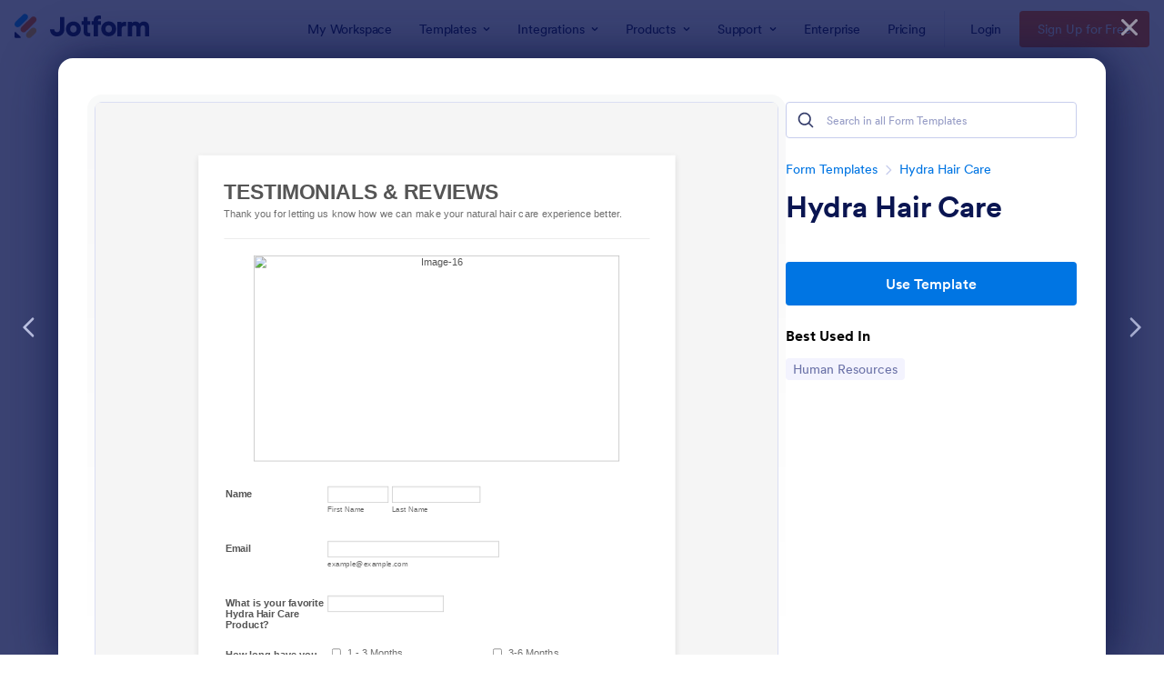

--- FILE ---
content_type: text/html; charset=UTF-8
request_url: https://www.jotform.com/form-templates/preview/91816305669162/classic&nofs&disableSmartEmbed=1
body_size: 11123
content:
<html style="overflow: hidden; scroll-behavior: smooth;" class="supernova" lang="en"><style type="text/css">body{
position:relative;
scroll-behavior: smooth;
opacity: 1 !important; /* some templates were hidden after window.load: https://www.jotform.com/form-templates/preview/240162793309053/classic&nofs */
margin: 0 !important;
padding: 16px !important;
}
body, html {
touch-action: auto
}
.jfCardForm .jfProgress {
bottom: 20px !important;
}
.jfCardForm .jfForm-backgroundOverlay,
.jfCardForm .jfForm-backgroundUnderlay {
height: 100%;
}
#CookieBanner,
.jfForm-fullscreen,
.jfQuestion-fullscreen,
.formFooter-wrapper,
.formFooter,
.error-navigation-container {
display: none !important;
}
.sr-only { position: absolute; width: 1px; height: 1px; padding: 0; margin: -1px; overflow: hidden; clip: rect(0, 0, 0, 0); border: 0; }
.jf-branding{display:none !important;}
.header-large h2.form-header {
font-size: 2em !important;
}
@media screen and (max-width: 768px) {
.form-all {
margin-top: 0 !important;
margin-bottom: 0 !important;
}
form {
margin: 0 !important;
}
}
/* product list bug fix */
@media screen and (max-width: 480px), screen and (max-device-width: 768px) and (orientation: portrait), screen and (max-device-width: 415px) and (orientation: landscape) {
.form-line[data-payment="true"] div[data-wrapper-react="true"] {
align-items: flex-start !important;
}
}
/* <END> product list bug fix */</style><head><meta name="viewport" content="width=device-width, initial-scale=1.0, maximum-scale=2.0, user-scalable=1"><meta name="googlebot" content="noindex,indexifembedded" /><meta name="robots" content="noindex,follow" /><link rel="alternate" type="application/json+oembed" href="https://www.jotform.com/oembed/?format=json&url=https%3A%2F%2Fform.jotform.com%2F91816305669162" title="oEmbed Form"><link rel="alternate" type="text/xml+oembed" href="https://www.jotform.com/oembed/?format=xml&url=https%3A%2F%2Fform.jotform.com%2F91816305669162" title="oEmbed Form"><link rel="shortcut icon" href="https://cdn.jotfor.ms/assets/img/favicons/favicon-2021-light%402x.png"><link rel="apple-touch-icon" href="https://cdn.jotfor.ms/assets/img/favicons/favicon-2021-light%402x.png"><title>HYDRA HAIR CARE</title><link href="https://cdn.jotfor.ms/s/static/a06e03932b0/static/formCss.css" rel="stylesheet" type="text/css" /><link type="text/css" rel="stylesheet" href="https://cdn.jotfor.ms/stylebuilder/static/form-common.css?v=bfad20d
"/><style type="text/css">@media print{*{-webkit-print-color-adjust: exact !important;color-adjust: exact !important;}.form-section{display:inline!important}.form-pagebreak{display:none!important}.form-section-closed{height:auto!important}.page-section{position:initial!important}}</style><link type="text/css" rel="stylesheet" href="https://cdn.jotfor.ms/stylebuilder/static/form-layout/nova.css?v3.3.68197"/><link type="text/css" rel="stylesheet" href="https://cdn.jotfor.ms/themes/CSS/566a91c2977cdfcd478b4567.css?v=3.3.68197"/><link type="text/css" rel="stylesheet" href="https://cdn.jotfor.ms/s/static/a06e03932b0/css/styles/payment/payment_feature.css?3.3.68197" /><style type="text/css">.form-label-left{
width:150px;
}
.form-line{
padding-top:12px;
padding-bottom:12px;
}
.form-label-right{
width:150px;
}
body, html{
margin:0;
padding:0;
background:#fff;
}
.form-all{
margin:0px auto;
padding-top:0px;
width:690px;
color:#555 !important;
font-family:"Lucida Grande", "Lucida Sans Unicode", "Lucida Sans", Verdana, sans-serif;
font-size:14px;
}</style><style type="text/css">body{ scroll-behavior: smooth; } body, html { touch-action: auto } .jfCardForm { overflow: hidden;} .jfCardForm .jfProgress { bottom: 20px !important; } .jfCardForm .jfForm-backgroundOverlay, .jfCardForm .jfForm-backgroundUnderlay { height: 100%; } .sr-only { position: absolute; width: 1px; height: 1px; padding: 0; margin: -1px; overflow: hidden; clip: rect(0, 0, 0, 0); border: 0; } html { -webkit-overflow-scrolling: touch; overflow: scroll; }body { height: 100%; overflow: scroll; }.form-line-error.donation_cont.form-validation-error, .form-line-error[data-type="control_paymentmethods"] {background: transparent !important;}.form-line-error.donation_cont .form-error-message, [data-type="control_paymentmethods"] .form-error-message {display:none;}.product-container-wrapper .form-sub-label-container{position:relative;}.product-container-wrapper .donation_currency {position: absolute;width: 46px;text-align: right;right: 10px !important;top: 10px;}.form-line-error.donation_cont.form-validation-error .form-radio+label:before, [data-type="control_paymentmethods"] .form-radio+label:before{border-color: rgba(195, 202, 216, 0.75) !important; box-shadow: none !important}</style><script type="text/javascript">document.addEventListener("DOMContentLoaded", function(test){
var user = {"username":"guest_5f09af791447ab66","name":null,"email":null,"website":null,"time_zone":null,"account_type":{"name":"GUEST","currency":"USD","limits":{"submissions":10,"overSubmissions":10,"sslSubmissions":10,"payments":1,"uploads":104857600,"tickets":0,"subusers":0,"api-daily-limit":100,"views":1000,"formCount":5,"hipaaCompliance":false,"emails":{"reminderEmailBlocks":1},"fieldPerForm":100,"totalSubmissions":500,"signedDocuments":1,"elementPerWorkflow":100,"aiAgents":5,"aiConversations":10,"aiSessions":1000,"aiPhoneCall":600,"aiKnowledgeBase":30000,"aiAgentSms":1},"prices":{"monthly":0,"yearly":0,"biyearly":0},"plimusIDs":{"monthly":0,"yearly":0,"biyearly":0},"planType":"2022","currentPlanType":"2022","isVisible":false},"status":null,"created_at":null,"updated_at":null,"region":null,"is_verified":null,"allowMyApps":true,"allowStoreBuilder":true,"allowSign":true,"allowSignPublicLinkV2":true,"conditionEngineBetaUser":false,"isNewValidation":false,"singleSubmissionViewBetaUser":false,"newInsertUpdateDataBetaUser":false,"isBackendFieldValidationEnabled":false,"isInputTableBetaUserEnabled":true,"submissionQViewerBetaUser":false,"isAppsLaunched":true,"allowInboxSubThread":false,"allowNewThankYouPage":false,"allowDigest":false,"allowAutoDeleteSubmissions":false,"isAppSubdomainAllowed":true,"branding21":"1","allowWorkflowFeatures":true,"allowAllSubmissions":false,"reactivationAnnouncement":false,"allowPageBuilder":false,"allowAcademy":true,"allowDonationBox":true,"allowNewCondition":false,"allowMixedListing":true,"headerShowUpgrade":false,"allowWorkflowV2":true,"workflowAIActionEnabled":false,"workflowTestRunEnabled":false,"isDefaultToolPromptEnable":false,"isPortalUserManagementBetaUserEnabled":true,"allowAIAgentFormFiller":true,"aiAgentBetaUser":true,"AIAgentBetaAccepted":"1","aiAgentReleased":true,"aiFormBuilderBetaUserAgreement":"1","allowPaymentReusableForEnterprise":false,"aiSupportAgentEnabled":true,"isNewFolderStructureAvailable":false,"isTeamLabelsEnabledUser":false,"canCreateAIFormTemplate":false,"isNewFormTransferEnabled":true,"allowAIFormDesigner":false,"isUseFormCreationAnimations":true,"isSmartPDFFormViewSelectionAllowed":false,"isAllowCreateDocumentWithAI":false,"salesforceAIAgentBetaUser":false,"isAIProductsBetaAgreementAccepted":false,"isAISubmissionDocumentUser":"1","teamsBetaUser":"0","allowEncryptionV2":true,"isFormBuilderNewShare":false,"ofacUser":false,"isSupportersAllowedToLoginOptionEnabled":true,"isNewSMTPFlowEnabled":true,"showNewBadgesForWorkflow":false,"limitEstimation":null,"notifications":[],"forceHipaaModal":false,"identifier":"42c7582493852de24d16eeeba6f8ba32","is2FAActive":false,"is2FAEnabled":false}
var userCreationDate = (user && user.created_at !== null) ? new Date(user.created_at) : null;
var signReleaseDate = new Date("2022-10-04");
var isGuestUser = !user || user.account_type.name === "GUEST";
var showSignWatermark = isGuestUser || userCreationDate.getTime() >= signReleaseDate.getTime();
// Mock _paypalCompleteJS as a constructor
window._paypalCompleteJS = function () {
this.initialization = function () {};
};
if (showSignWatermark) {
var signatureFields = document.querySelectorAll('[data-type="control_signature"]');
signatureFields.forEach(function(signatureField){
var inputArea = signatureField.querySelector(".signature-wrapper");
if (inputArea !== null) {
inputArea.style.position = "relative";
var div = document.createElement("div");
div.style = "position: absolute; bottom: 6px; right: 10px; font-size: 10px; font-family: Inter, sans-serif; pointer-events: none;";
var powerText = document.createElement("div");
powerText.innerText = "Powered by ";
var signSpan = document.createElement("span");
signSpan.style = "color: rgb(123, 182, 15); font-weight: 700;";
signSpan.innerText = "Jotform Sign";
powerText.appendChild(signSpan);
div.appendChild(powerText);
inputArea.appendChild(div);
}
});
}
if (document.querySelector("div.form-all") !== null){
var formOffset = window.getComputedStyle(document.querySelector("div.form-all"), ":before").getPropertyValue("top");
if(parseInt(formOffset.replace("px", "")) < 0){
document.querySelector("div.form-all").style.cssText = "margin-top:0 !important";
// document.querySelector("div.form-all").style.top = ( -1 * parseInt(formOffset.replace("px", "")) + "px");
document.querySelector("div.form-all").style.marginBottom = (-1 * parseInt(formOffset.replace("px", "")) + "px");
}
}
}, false);setInterval(function(){if (document.querySelectorAll("iframe").length) { document.querySelectorAll("iframe").forEach(function(embed, index){ embed.title = "Form Embed - " + (++index); }); } var form = document.querySelectorAll("form.jotform-form"); if(typeof form !== "undefined" && form && form.length){ form[0].setAttribute("action", "/form-templates/preview/thank-you/classic?"); form[0].setAttribute("method", "post"); } }, 1000); var _extScriptSources = '["https:\/\/cdn.jotfor.ms\/s\/static\/a06e03932b0\/static\/prototype.forms.js","https:\/\/cdn.jotfor.ms\/s\/static\/a06e03932b0\/static\/jotform.forms.js","https:\/\/cdn.jotfor.ms\/s\/static\/a06e03932b0\/js\/punycode-1.4.1.min.js","https:\/\/cdn.jotfor.ms\/s\/static\/a06e03932b0\/js\/pen\/toMarkdown.js","https:\/\/cdn.jotfor.ms\/s\/static\/a06e03932b0\/js\/pen\/showdown.js","https:\/\/cdn.jotfor.ms\/s\/static\/a06e03932b0\/js\/vendor\/imageinfo.js","https:\/\/cdn.jotfor.ms\/s\/static\/a06e03932b0\/file-uploader\/fileuploader.js","https:\/\/cdn.jotfor.ms\/s\/umd\/fabeb887696\/for-sanitize.js"]'; function loadInlineScripts(){	JotForm.newDefaultTheme = false;
JotForm.extendsNewTheme = false;
// {GPT_APP_SCRIPT}
JotForm.singleProduct = false;
JotForm.newPaymentUIForNewCreatedForms = false;
JotForm.texts = {"confirmEmail":"E-mail does not match","pleaseWait":"Please wait...","validateEmail":"You need to validate this e-mail","confirmClearForm":"Are you sure you want to clear the form","lessThan":"Your score should be less than or equal to","incompleteFields":"There are incomplete required fields. Please complete them.","required":"This field is required.","requireOne":"At least one field required.","requireEveryRow":"Every row is required.","requireEveryCell":"Every cell is required.","email":"Enter a valid e-mail address","alphabetic":"This field can only contain letters","numeric":"This field can only contain numeric values","alphanumeric":"This field can only contain letters and numbers.","cyrillic":"This field can only contain cyrillic characters","url":"This field can only contain a valid URL","currency":"This field can only contain currency values.","fillMask":"Field value must fill mask.","uploadExtensions":"You can only upload following files:","noUploadExtensions":"File has no extension file type (e.g. .txt, .png, .jpeg)","uploadFilesize":"File size cannot be bigger than:","uploadFilesizemin":"File size cannot be smaller than:","gradingScoreError":"Score total should only be less than or equal to","inputCarretErrorA":"Input should not be less than the minimum value:","inputCarretErrorB":"Input should not be greater than the maximum value:","maxDigitsError":"The maximum digits allowed is","minCharactersError":"The number of characters should not be less than the minimum value:","maxCharactersError":"The number of characters should not be more than the maximum value:","freeEmailError":"Free email accounts are not allowed","minSelectionsError":"The minimum required number of selections is ","maxSelectionsError":"The maximum number of selections allowed is ","pastDatesDisallowed":"Date must not be in the past.","dateLimited":"This date is unavailable.","dateInvalid":"This date is not valid. The date format is {format}","dateInvalidSeparate":"This date is not valid. Enter a valid {element}.","ageVerificationError":"You must be older than {minAge} years old to submit this form.","multipleFileUploads_typeError":"{file} has invalid extension. Only {extensions} are allowed.","multipleFileUploads_sizeError":"{file} is too large, maximum file size is {sizeLimit}.","multipleFileUploads_minSizeError":"{file} is too small, minimum file size is {minSizeLimit}.","multipleFileUploads_emptyError":"{file} is empty, please select files again without it.","multipleFileUploads_uploadFailed":"File upload failed, please remove it and upload the file again.","multipleFileUploads_onLeave":"The files are being uploaded, if you leave now the upload will be cancelled.","multipleFileUploads_fileLimitError":"Only {fileLimit} file uploads allowed.","dragAndDropFilesHere_infoMessage":"Drag and drop files here","chooseAFile_infoMessage":"Choose a file","maxFileSize_infoMessage":"Max. file size","generalError":"There are errors on the form. Please fix them before continuing.","generalPageError":"There are errors on this page. Please fix them before continuing.","wordLimitError":"Too many words. The limit is","wordMinLimitError":"Too few words. The minimum is","characterLimitError":"Too many Characters. The limit is","characterMinLimitError":"Too few characters. The minimum is","ccInvalidNumber":"Credit Card Number is invalid.","ccInvalidCVC":"CVC number is invalid.","ccInvalidExpireDate":"Expire date is invalid.","ccInvalidExpireMonth":"Expiration month is invalid.","ccInvalidExpireYear":"Expiration year is invalid.","ccMissingDetails":"Please fill up the credit card details.","ccMissingProduct":"Please select at least one product.","ccMissingDonation":"Please enter numeric values for donation amount.","disallowDecimals":"Please enter a whole number.","restrictedDomain":"This domain is not allowed","ccDonationMinLimitError":"Minimum amount is {minAmount} {currency}","requiredLegend":"All fields marked with * are required and must be filled.","geoPermissionTitle":"Permission Denied","geoPermissionDesc":"Check your browser's privacy settings.","geoNotAvailableTitle":"Position Unavailable","geoNotAvailableDesc":"Location provider not available. Please enter the address manually.","geoTimeoutTitle":"Timeout","geoTimeoutDesc":"Please check your internet connection and try again.","selectedTime":"Selected Time","formerSelectedTime":"Former Time","cancelAppointment":"Cancel Appointment","cancelSelection":"Cancel Selection","confirmSelection":"Confirm Selection","noSlotsAvailable":"No slots available","slotUnavailable":"{time} on {date} has been selected is unavailable. Please select another slot.","multipleError":"There are {count} errors on this page. Please correct them before moving on.","oneError":"There is {count} error on this page. Please correct it before moving on.","doneMessage":"Well done! All errors are fixed.","invalidTime":"Enter a valid time","doneButton":"Done","reviewSubmitText":"Review and Submit","nextButtonText":"Next","prevButtonText":"Previous","seeErrorsButton":"See Errors","notEnoughStock":"Not enough stock for the current selection","notEnoughStock_remainedItems":"Not enough stock for the current selection ({count} items left)","soldOut":"Sold Out","justSoldOut":"Just Sold Out","selectionSoldOut":"Selection Sold Out","subProductItemsLeft":"({count} items left)","startButtonText":"START","submitButtonText":"Submit","submissionLimit":"Sorry! Only one entry is allowed. <br> Multiple submissions are disabled for this form.","reviewBackText":"Back to Form","seeAllText":"See All","progressMiddleText":"of","fieldError":"field has an error.","error":"Error"};
JotForm.activeRedirect = "thanktext";
JotForm.uploadServerURL = "https://upload.jotform.com/upload";
JotForm.clearFieldOnHide="disable";
JotForm.submitError="jumpToFirstError";
JotForm.init(function(){
/*INIT-START*/
JotForm.description('input_2', 'We want to know who you are.');
JotForm.description('input_5', 'This is how we will stay in touch and send you coupons, updates and cool stuff. ');
if (window.JotForm && JotForm.accessible) $('input_3').setAttribute('tabindex',0);
JotForm.description('input_3', 'Let us know which one you like best.');
JotForm.description('input_6', 'Are you a raving fan or an satisfied user.');
if (window.JotForm && JotForm.accessible) $('input_7').setAttribute('tabindex',0);
JotForm.description('input_7', 'Which is most important to you.');
if (window.JotForm && JotForm.accessible) $('input_8').setAttribute('tabindex',0);
JotForm.description('input_8', 'Is it shorter, longer, easier???');
if (window.JotForm && JotForm.accessible) $('input_11').setAttribute('tabindex',0);
JotForm.description('input_11', 'Briefly answer. We would love to know. ');
if (window.JotForm && JotForm.accessible) $('input_12').setAttribute('tabindex',0);
JotForm.description('input_12', 'Just you only have to share one thing.');
JotForm.description('input_9', 'We would LOVE to see your Before and After Pictures.');
$('input_14').rating({stars:'5',
inputClassName:'form-textbox',
imagePath: 'https://cdn.jotfor.ms/assets/v3/images/stars.png',
cleanFirst:true, value:''});
$('input_14').setAttribute('role','radiogroup');
$('input_14').setAttribute('aria-labelledby','label_14');
Array.from($('input_14').children).map(function(e, i){e.setAttribute('tabindex',0);
if(i<5) {e.setAttribute('aria-label',(i+1)+' out of 5');}
e.setAttribute('role','radio');
e.setAttribute('aria-checked','false');
e.setAttribute('aria-describedby', 'label_14');
e.classList.add('form-star-rating-star', 'Stars');
e.onkeypress = function(k){if(k.keyCode == 13 || k.keyCode == 32)e.click()}});
if (window.JotForm && JotForm.accessible) $('input_15').setAttribute('tabindex',0);
JotForm.description('input_17', 'What or who brought you to us.');
JotForm.calendarMonths = ["January","February","March","April","May","June","July","August","September","October","November","December"];
if (!JotForm.calenderViewMonths) JotForm.calenderViewMonths = {}; JotForm.calenderViewMonths[13] = ["January","February","March","April","May","June","July","August","September","October","November","December"];
if (!JotForm.calenderViewDays) JotForm.calenderViewDays = {}; JotForm.calenderViewDays[13] = ["Sunday","Monday","Tuesday","Wednesday","Thursday","Friday","Saturday","Sunday"];
JotForm.calendarDays = ["Sunday","Monday","Tuesday","Wednesday","Thursday","Friday","Saturday","Sunday"];
JotForm.calendarOther = {"today":"Today"};
var languageOptions = document.querySelectorAll('#langList li');
for(var langIndex = 0; langIndex < languageOptions.length; langIndex++) {
languageOptions[langIndex].on('click', function(e) { setTimeout(function(){ JotForm.setCalendar("13", false, {"days":{"monday":true,"tuesday":true,"wednesday":true,"thursday":true,"friday":true,"saturday":true,"sunday":true},"future":true,"past":true,"custom":false,"ranges":false,"start":"","end":"","countSelectedDaysOnly":false}); }, 0); });
}
JotForm.onTranslationsFetch(function() { JotForm.setCalendar("13", false, {"days":{"monday":true,"tuesday":true,"wednesday":true,"thursday":true,"friday":true,"saturday":true,"sunday":true},"future":true,"past":true,"custom":false,"ranges":false,"start":"","end":"","countSelectedDaysOnly":false}); });
JotForm.description('input_13', 'We want to celebrate with you!');
JotForm.alterTexts(undefined);
setTimeout(function() {
JotForm.initMultipleUploads();
}, 2);
/*INIT-END*/
});
setTimeout(function() {
JotForm.paymentExtrasOnTheFly([null,{"name":"testimonials","qid":"1","text":"TESTIMONIALS & REVIEWS","type":"control_head"},{"description":"We want to know who you are.","name":"name","qid":"2","text":"Name","type":"control_fullname"},{"description":"Let us know which one you like best.","name":"whatIs","qid":"3","subLabel":"","text":"What is your favorite Hydra Hair Care Product?","type":"control_textbox"},{"description":"","name":"howLong","qid":"4","text":"How long have you been using Hydra Hair Care?","type":"control_checkbox"},{"description":"This is how we will stay in touch and send you coupons, updates and cool stuff. ","name":"email","qid":"5","subLabel":"example@example.com","text":"Email","type":"control_email"},{"description":"Are you a raving fan or an satisfied user.","name":"howSatisfied","qid":"6","subLabel":"","text":"How Satisfied are you with the directions Hydra Hair Care uses on their Products?","type":"control_dropdown"},{"description":"Which is most important to you.","name":"doesHydra","qid":"7","subLabel":"","text":"Does Hydra Hair Care live up to its Curl Definition and Hydration Claims","type":"control_textbox"},{"description":"Is it shorter, longer, easier???","mde":"Yes","name":"howHas","qid":"8","subLabel":"","text":"How has your Hair Care Routine changed since Hydra Care","type":"control_textarea","wysiwyg":"Disable"},{"description":"We would LOVE to see your Before and After Pictures.","name":"input9","qid":"9","subLabel":"Upload here and be featured on our website or in our newsletter or blog.","text":"","type":"control_fileupload"},{"description":"Who do you make you recommendations to.","name":"doYou","qid":"10","text":"Do you Recommend Hydra Hair Care to others?","type":"control_yesno"},{"description":"Briefly answer. We would love to know. ","name":"whyDo","qid":"11","subLabel":"","text":"Why do you recommend Hydra Hair Care?","type":"control_textbox"},{"description":"Just you only have to share one thing.","name":"whatIs12","qid":"12","subLabel":"","text":"What is your favorite thing about Hydra Hair Care products","type":"control_textbox"},{"description":"We want to celebrate with you!","name":"wouldYou","qid":"13","text":"Would you like to join our BIRTHDAY REWARDS PROGRAM","type":"control_datetime"},{"description":"","name":"doesHydra14","qid":"14","subLabel":"","text":"Does Hydra Hair Care earn your 5 STARS?","type":"control_rating"},{"description":"","mde":"Yes","name":"whatCan","qid":"15","subLabel":"","text":"What can Hydra Hair Care do Better?","type":"control_textarea","wysiwyg":"Disable"},{"description":"","labelText":"","name":"image","qid":"16","text":"Hydra%20logo.5d1a6aa3712a45.74589197","type":"control_image"},{"description":"What or who brought you to us.","name":"howDid","qid":"17","text":"How did you discover Hydra Hair Care","type":"control_checkbox"},{"name":"submit","qid":18,"text":"Submit","type":"control_button"}]);}, 20);
var all_spc = document.querySelectorAll("form[id='91816305669162'] .si" + "mple" + "_spc");
for (var i = 0; i < all_spc.length; i++)
{
all_spc[i].value = "91816305669162-91816305669162";
}
}</script></head><body style="overflow-x:hidden;"><form class="jotform-form" onsubmit="return typeof testSubmitFunction !== 'undefined' && testSubmitFunction();" action="/form-templates/preview/thank-you/classic" method="post" enctype="multipart/form-data" name="form_91816305669162" id="91816305669162" accept-charset="utf-8" autocomplete="on"><input type="hidden" name="formID" value="91816305669162" /><input type="hidden" id="JWTContainer" value="" /><input type="hidden" id="cardinalOrderNumber" value="" /><input type="hidden" id="jsExecutionTracker" name="jsExecutionTracker" value="build-date-1769016457946" /><input type="hidden" id="submitSource" name="submitSource" value="unknown" /><input type="hidden" id="submitDate" name="submitDate" value="undefined" /><input type="hidden" id="buildDate" name="buildDate" value="1769016457946" /><input type="hidden" name="uploadServerUrl" value="https://upload.jotform.com/upload" /><div role="main" class="form-all"><ul class="form-section page-section" role="presentation"><li id="cid_1" class="form-input-wide" data-type="control_head"><div class="form-header-group header-default"><div class="header-text httal htvam"><h1 id="header_1" class="form-header" data-component="header" data-heading=\"h1\">TESTIMONIALS & REVIEWS</h1><div id="subHeader_1" class="form-subHeader">Thank you for letting us know how we can make your natural hair care experience better. </div></div></div></li><li class="form-line" data-type="control_image" id="id_16"><div id="cid_16" class="form-input-wide"><div style="text-align:center" aria-hidden="true" role="none"><img alt="Image-16" loading="lazy" class="form-image" style="border:0" src="https://www.jotform.com/uploads/gorgeousbydesignevents/form_files/Hydra%20logo.5d1a6aa3712a45.74589197.jpg" height="298px" width="529px" data-component="image" role="none" aria-hidden="true" tabindex="-1" /></div></div></li><li class="form-line" data-type="control_fullname" id="id_2"><label class="form-label form-label-left form-label-auto" id="label_2" for="first_2" aria-hidden="false"> Name </label><div id="cid_2" class="form-input"><div data-wrapper-react="true"><span class="form-sub-label-container" style="vertical-align:top" data-input-type="first"><input type="text" id="first_2" name="q2_name[first]" class="form-textbox" data-defaultvalue="" autoComplete="section-input_2 given-name" size="10" data-component="first" aria-labelledby="label_2 sublabel_2_first" value="" /><label class="form-sub-label" for="first_2" id="sublabel_2_first" style="min-height:13px">First Name</label></span><span class="form-sub-label-container" style="vertical-align:top" data-input-type="last"><input type="text" id="last_2" name="q2_name[last]" class="form-textbox" data-defaultvalue="" autoComplete="section-input_2 family-name" size="15" data-component="last" aria-labelledby="label_2 sublabel_2_last" value="" /><label class="form-sub-label" for="last_2" id="sublabel_2_last" style="min-height:13px">Last Name</label></span></div></div></li><li class="form-line" data-type="control_email" id="id_5"><label class="form-label form-label-left form-label-auto" id="label_5" for="input_5" aria-hidden="false"> Email </label><div id="cid_5" class="form-input"> <span class="form-sub-label-container" style="vertical-align:top"><input type="email" id="input_5" name="q5_email" class="form-textbox validate[Email]" data-defaultvalue="" autoComplete="section-input_5 email" size="30" data-component="email" aria-labelledby="label_5 sublabel_input_5" value="" /><label class="form-sub-label" for="input_5" id="sublabel_input_5" style="min-height:13px">example@example.com</label></span> </div></li><li class="form-line" data-type="control_textbox" id="id_3"><label class="form-label form-label-left form-label-auto" id="label_3" for="input_3" aria-hidden="false"> What is your favorite Hydra Hair Care Product? </label><div id="cid_3" class="form-input"> <input type="text" id="input_3" name="q3_whatIs" data-type="input-textbox" class="form-textbox" data-defaultvalue="" size="20" data-component="textbox" aria-labelledby="label_3" value="" /> </div></li><li class="form-line" data-type="control_checkbox" id="id_4"><label class="form-label form-label-left form-label-auto" id="label_4" aria-hidden="false"> How long have you been using Hydra Hair Care? </label><div id="cid_4" class="form-input"><div class="form-multiple-column" data-columncount="2" role="group" aria-labelledby="label_4" data-component="checkbox"><span class="form-checkbox-item"><span class="dragger-item"></span><input aria-describedby="label_4" type="checkbox" class="form-checkbox" id="input_4_0" name="q4_howLong[]" value="1 - 3 Months" /><label id="label_input_4_0" for="input_4_0">1 - 3 Months</label></span><span class="form-checkbox-item"><span class="dragger-item"></span><input aria-describedby="label_4" type="checkbox" class="form-checkbox" id="input_4_1" name="q4_howLong[]" value="3-6 Months" /><label id="label_input_4_1" for="input_4_1">3-6 Months</label></span><span class="form-checkbox-item" style="clear:left"><span class="dragger-item"></span><input aria-describedby="label_4" type="checkbox" class="form-checkbox" id="input_4_2" name="q4_howLong[]" value="6 Months-1 year" /><label id="label_input_4_2" for="input_4_2">6 Months-1 year</label></span><span class="form-checkbox-item"><span class="dragger-item"></span><input aria-describedby="label_4" type="checkbox" class="form-checkbox" id="input_4_3" name="q4_howLong[]" value="A Year or more" /><label id="label_input_4_3" for="input_4_3">A Year or more</label></span></div></div></li><li class="form-line" data-type="control_dropdown" id="id_6"><label class="form-label form-label-left form-label-auto" id="label_6" for="input_6" aria-hidden="false"> How Satisfied are you with the directions Hydra Hair Care uses on their Products? </label><div id="cid_6" class="form-input"> <select class="form-dropdown" id="input_6" name="q6_howSatisfied" style="width:150px" data-component="dropdown" aria-label="How Satisfied are you with the directions Hydra Hair Care uses on their Products?"><option value=""></option><option value="Ecstatic">Ecstatic</option><option value="Very Satisfied">Very Satisfied</option><option value="Satisfied">Satisfied</option><option value="Somewhat Satisfied">Somewhat Satisfied</option><option value="Neutral">Neutral</option><option value="Somewhat Disappointed">Somewhat Disappointed</option><option value="Disappointed">Disappointed</option><option value=""></option><option value=""></option><option value=""></option><option value=""></option><option value=""></option><option value=""></option></select> </div></li><li class="form-line" data-type="control_textbox" id="id_7"><label class="form-label form-label-left form-label-auto" id="label_7" for="input_7" aria-hidden="false"> Does Hydra Hair Care live up to its Curl Definition and Hydration Claims </label><div id="cid_7" class="form-input"> <input type="text" id="input_7" name="q7_doesHydra" data-type="input-textbox" class="form-textbox" data-defaultvalue="" size="20" data-component="textbox" aria-labelledby="label_7" value="" /> </div></li><li class="form-line" data-type="control_textarea" id="id_8"><label class="form-label form-label-left form-label-auto" id="label_8" for="input_8" aria-hidden="false"> How has your Hair Care Routine changed since Hydra Care </label><div id="cid_8" class="form-input"> <textarea id="input_8" class="form-textarea" name="q8_howHas" data-component="textarea" aria-labelledby="label_8" style="height:6px;width:40px;"></textarea> </div></li><li class="form-line" data-type="control_textbox" id="id_11"><label class="form-label form-label-left form-label-auto" id="label_11" for="input_11" aria-hidden="false"> Why do you recommend Hydra Hair Care? </label><div id="cid_11" class="form-input"> <input type="text" id="input_11" name="q11_whyDo" data-type="input-textbox" class="form-textbox" data-defaultvalue="" size="20" data-component="textbox" aria-labelledby="label_11" value="" /> </div></li><li class="form-line" data-type="control_textbox" id="id_12"><label class="form-label form-label-left form-label-auto" id="label_12" for="input_12" aria-hidden="false"> What is your favorite thing about Hydra Hair Care products </label><div id="cid_12" class="form-input"> <input type="text" id="input_12" name="q12_whatIs12" data-type="input-textbox" class="form-textbox" data-defaultvalue="" size="20" data-component="textbox" aria-labelledby="label_12" value="" /> </div></li><li class="form-line" data-type="control_fileupload" id="id_9"><label class="form-label form-label-left form-label-auto" id="label_9" for="input_9" aria-hidden="true"><span class="sr-only">1</span></label><div id="cid_9" class="form-input"><div data-wrapper-react="true"><span class="form-sub-label-container" style="vertical-align:top"><div class="qq-uploader-buttonText-value">Browse Files</div><input type="file" id="input_9" name="q9_input9[]" multiple="" class="form-upload-multiple" data-imagevalidate="yes" data-file-accept="pdf, doc, docx, xls, xlsx, csv, txt, rtf, html, zip, mp3, wma, mpg, flv, avi, jpg, jpeg, png, gif" data-file-maxsize="10854" data-file-minsize="0" data-file-limit="" data-component="fileupload" /><label class="form-sub-label" for="input_9" style="min-height:13px">Upload here and be featured on our website or in our newsletter or blog.</label></span><span style="display:none" class="cancelText">Cancel</span><span style="display:none" class="ofText">of</span></div></div></li><li class="form-line" data-type="control_rating" id="id_14"><label class="form-label form-label-left form-label-auto" id="label_14" for="input_14" aria-hidden="false"> Does Hydra Hair Care earn your 5 STARS? </label><div id="cid_14" class="form-input"><div id="input_14" name="q14_doesHydra14" data-component="rating"><select name="q14_doesHydra14"><option value="1">1</option><option value="2">2</option><option value="3">3</option><option value="4">4</option><option value="5">5</option></select></div></div></li><li class="form-line" data-type="control_textarea" id="id_15"><label class="form-label form-label-left form-label-auto" id="label_15" for="input_15" aria-hidden="false"> What can Hydra Hair Care do Better? </label><div id="cid_15" class="form-input"> <textarea id="input_15" class="form-textarea" name="q15_whatCan" data-component="textarea" aria-labelledby="label_15" style="height:6px;width:40px;"></textarea> </div></li><li class="form-line" data-type="control_checkbox" id="id_17"><label class="form-label form-label-left form-label-auto" id="label_17" aria-hidden="false"> How did you discover Hydra Hair Care </label><div id="cid_17" class="form-input"><div class="form-multiple-column" data-columncount="2" role="group" aria-labelledby="label_17" data-component="checkbox"><span class="form-checkbox-item"><span class="dragger-item"></span><input aria-describedby="label_17" type="checkbox" class="form-checkbox" id="input_17_0" name="q17_howDid[]" value="Recommendation" /><label id="label_input_17_0" for="input_17_0">Recommendation</label></span><span class="form-checkbox-item"><span class="dragger-item"></span><input aria-describedby="label_17" type="checkbox" class="form-checkbox" id="input_17_1" name="q17_howDid[]" value="Instagram" /><label id="label_input_17_1" for="input_17_1">Instagram</label></span><span class="form-checkbox-item" style="clear:left"><span class="dragger-item"></span><input aria-describedby="label_17" type="checkbox" class="form-checkbox" id="input_17_2" name="q17_howDid[]" value="Google Search" /><label id="label_input_17_2" for="input_17_2">Google Search</label></span><span class="form-checkbox-item"><span class="dragger-item"></span><input aria-describedby="label_17" type="checkbox" class="form-checkbox" id="input_17_3" name="q17_howDid[]" value="Facebook" /><label id="label_input_17_3" for="input_17_3">Facebook</label></span><span class="form-checkbox-item" style="clear:left"><span class="dragger-item"></span><input aria-describedby="label_17" type="checkbox" class="form-checkbox" id="input_17_4" name="q17_howDid[]" value="Hair/Beauty Show" /><label id="label_input_17_4" for="input_17_4">Hair/Beauty Show</label></span><span class="form-checkbox-item"><span class="dragger-item"></span><input aria-describedby="label_17" type="checkbox" class="form-checkbox" id="input_17_5" name="q17_howDid[]" value="Youtube" /><label id="label_input_17_5" for="input_17_5">Youtube</label></span><span class="form-checkbox-item" style="clear:left"><span class="dragger-item"></span><input aria-describedby="label_17" type="checkbox" class="form-checkbox" id="input_17_6" name="q17_howDid[]" value="Curl Hydration Certification" /><label id="label_input_17_6" for="input_17_6">Curl Hydration Certification</label></span></div></div></li><li class="form-line" data-type="control_datetime" id="id_13"><label class="form-label form-label-left form-label-auto" id="label_13" for="lite_mode_13" aria-hidden="false"> Would you like to join our BIRTHDAY REWARDS PROGRAM </label><div id="cid_13" class="form-input"><div data-wrapper-react="true"><div style="display:none"><span class="form-sub-label-container" style="vertical-align:top"><input class="form-textbox validate[limitDate]" id="year_13" name="q13_wouldYou[year]" type="tel" size="4" data-maxlength="4" data-age="" maxLength="4" autoComplete="off" aria-labelledby="label_13 sublabel_13_year" value="" /><span class="date-separate" aria-hidden="true"> -</span><label class="form-sub-label" for="year_13" id="sublabel_13_year" style="min-height:13px">Year</label></span><span class="form-sub-label-container" style="vertical-align:top"><input class="form-textbox validate[limitDate]" id="month_13" name="q13_wouldYou[month]" type="tel" size="2" data-maxlength="2" data-age="" maxLength="2" autoComplete="off" aria-labelledby="label_13 sublabel_13_month" value="" /><span class="date-separate" aria-hidden="true"> -</span><label class="form-sub-label" for="month_13" id="sublabel_13_month" style="min-height:13px">Month</label></span><span class="form-sub-label-container" style="vertical-align:top"><input class="form-textbox validate[limitDate]" id="day_13" name="q13_wouldYou[day]" type="tel" size="2" data-maxlength="2" data-age="" maxLength="2" autoComplete="off" aria-labelledby="label_13 sublabel_13_day" value="" /><label class="form-sub-label" for="day_13" id="sublabel_13_day" style="min-height:13px">Day</label></span></div><span class="form-sub-label-container" style="vertical-align:top"><input class="form-textbox validate[limitDate, validateLiteDate]" id="lite_mode_13" type="text" size="12" data-maxlength="12" maxLength="12" data-age="" data-format="yyyymmdd" data-seperator="-" placeholder="yyyy-mm-dd" data-placeholder="YYYY-MM-DD" autoComplete="off" aria-labelledby="label_13 sublabel_13_litemode" value="" /><button type="button" class=" newDefaultTheme-dateIcon focusable icon-liteMode" id="input_13_pick" data-component="datetime" aria-label="Choose date" data-allow-time="No" data-version="v1"></button><label class="form-sub-label" for="lite_mode_13" id="sublabel_13_litemode" style="min-height:13px">Please enter your birthday?</label></span></div></div></li><li class="form-line" data-type="control_button" id="id_18"><div id="cid_18" class="form-input-wide"><div data-align="auto" class="form-buttons-wrapper form-buttons-auto jsTest-button-wrapperField"><button id="input_18" type="submit" class="form-submit-button submit-button jf-form-buttons jsTest-submitField legacy-submit" data-component="button" data-content="">Submit</button></div></div></li><li style="display:none">Should be Empty: <input type="text" name="website" value="" type="hidden" /></li></ul></div><input type="hidden" class="simple_spc" id="simple_spc" name="simple_spc" value="91816305669162" /></form></body><script type="text/javascript">document.addEventListener("DOMContentLoaded", function(event) {
//remove form branding
if (typeof window.brandingFooter === 'object' && window.brandingFooter !== null) {
if (typeof window.brandingFooter.init === 'function') {
window.brandingFooter.init = function() {
return null;
};
}
for (const key in window.brandingFooter) {
if (typeof window.brandingFooter[key] === 'function') {
window.brandingFooter[key] = function() {
return null;
};
}
}
} else if (typeof window.brandingFooter === 'function') {
window.brandingFooter = function() {
return null;
};
}
//END remove form branding
var loaderRemoved = false;
try {
if (typeof window.top.Commons !== "undefined") {
window.top.Commons.showHideFormLoaderIndicators(true);
loaderRemoved = true;
}
} catch {
// Cannot access to window.top on the salesforce platform becouse of cross-origin
}
try {
if (!loaderRemoved && typeof window.parent.Embed !== "undefined") {
window.parent.Embed.hideFormLoaderIndicators();
loaderRemoved = true;
} else if (!loaderRemoved) {
var loaders = Array.from((window.parent.document || document).querySelectorAll("div.template-loader"));
loaders.forEach(function(loader) {
loader.style.display = "none";
});
if (typeof window.parent.loadJSFiles !== "undefined" ) {
console.log('window.parent.loadJSFiles called!');
window.parent.loadJSFiles();
}
}
} catch(e) {
// Cannot access to window.top on the becouse of cross-origin
}
});
var jfServerInterval = setInterval(function () {
if (typeof window.JotForm !== "undefined") {
JotForm.server = window.location.origin + "/server.php";
JotForm.getServerURL = function() {
JotForm.server = window.location.origin + "/server.php";
}
window.clearInterval(jfServerInterval);
}
}, 100);
let previewContainer = document.querySelector("body");
function loadJSFiles() {
if (!window.isExtScriptSourcesLoaded) {
var sources = JSON.parse(window._extScriptSources);
if (sources && sources.length) {
loadScriptSequentially(sources, 0).then(() => {
loadInlineScripts();
});
} else {
loadInlineScripts();
}
window.isExtScriptSourcesLoaded = true;
}
}
function loadScriptSequentially(sources, index) {
return new Promise((resolve, reject) => {
if (index >= sources.length) {
setTimeout(() => {
window.document.dispatchEvent(new Event("DOMContentLoaded", {
bubbles: true,
cancelable: true
}));
}, 300);
resolve();
return;
}
let script = document.createElement('script');
script.src = sources[index];
script.onload = () => {
if (sources[index].includes('sortingProducts.js')) {
setTimeout(() => {
initSortingProductsLoad();
}, 600);
}
loadScriptSequentially(sources, index + 1).then(resolve).catch(reject);
};
script.onerror = reject;
document.getElementsByTagName('head')[0].appendChild(script);
});
}
function loadAppDirectoryAssets() {
try {
if (typeof window.parent.wlaSourceList == "undefined") {
return;
}
window.parent.wlaSourceList.push({type: 'JS', url: "https://cdn.jotfor.ms/landings/assets/js/form-templates/min/core-min.js?v=1769016165"});
window.parent.wlaSourceList.push({type: 'JS', url: "https://cdn.jotfor.ms/s/umd/fabeb887696/for-actions.js?v=1769016165"});
if (typeof window.parent.loadAfter !== "function") {
return;
}
window.parent.loadAfter(window.parent.wlaSourceList);
} catch {
// Cannot access to window.top on the becouse of cross-origin
}
}
if(('ontouchstart' in window) || (navigator.maxTouchPoints > 0) || (navigator.msMaxTouchPoints > 0)) {
previewContainer.addEventListener("touchstart", function _listener(event) {
const cookieBanner = document.querySelector('#CookieBanner');
if (cookieBanner && cookieBanner.contains(event.target)) {
console.log('TemplatesPreview :: touchstart on cookiebot wrapper');
return;
}
previewContainer.removeEventListener("touchstart", _listener, true);
loadJSFiles();
loadAppDirectoryAssets();
}, true);
}
previewContainer.addEventListener("mouseenter", function _listener( event ) {
previewContainer.removeEventListener("mouseenter", _listener, true);
loadJSFiles();
loadAppDirectoryAssets();
}, true);</script></html>